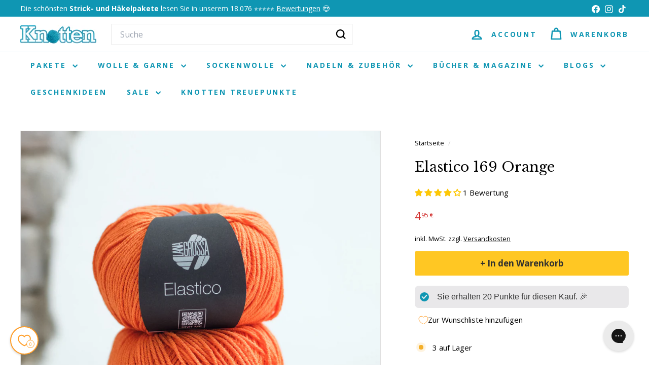

--- FILE ---
content_type: text/html; charset=utf-8
request_url: https://www.knottenwolle.de/apps/sbapi?client_id=4497703025&collection=find_similar&fallback_collection=top_viewed&sku=elastico-169-oranje&block_settings=%7B%22collection_type%22%3A%22find_similar%22%2C%22fallback_collection%22%3A%22top_viewed%22%2C%22title%22%3A%22Das%20k%C3%B6nnte%20dir%20auch%20gefallen%22%2C%22heading_size%22%3A%22h2%22%2C%22products_to_show%22%3A5%2C%22columns_desktop%22%3A5%2C%22full_width%22%3Atrue%2C%22enable_desktop_slider%22%3Afalse%2C%22color_scheme%22%3A%22background-1%22%2C%22image_ratio%22%3A%22adapt%22%2C%22show_secondary_image%22%3Atrue%2C%22show_vendor%22%3Afalse%2C%22show_rating%22%3Afalse%2C%22enable_quick_add%22%3Afalse%2C%22columns_mobile%22%3A%222%22%2C%22swipe_on_mobile%22%3Afalse%2C%22padding_top%22%3A36%2C%22padding_bottom%22%3A36%7D&api_version=v2&section=template--23990435971410__176263391673d0bb23&theme_id=174862565714
body_size: 957
content:
 <div id="shopbox-data-container-template--23990435971410__176263391673d0bb23" data-shopbox-products="{&quot;products&quot;:{&quot;elastico-024-zwart&quot;:&quot;https://www.knottenwolle.de/products/elastico-024-zwart?collection=find_similar&position=1&sbclid=productCard&returnedcollection=find_similar&source=elastico169oranje&quot;,&quot;elastico-036-ecru&quot;:&quot;https://www.knottenwolle.de/products/elastico-036-ecru?collection=find_similar&position=2&sbclid=productCard&returnedcollection=find_similar&source=elastico169oranje&quot;,&quot;elastico-127-anjer&quot;:&quot;https://www.knottenwolle.de/products/elastico-127-anjer?collection=find_similar&position=3&sbclid=productCard&returnedcollection=find_similar&source=elastico169oranje&quot;,&quot;elastico-156-oleandergroen&quot;:&quot;https://www.knottenwolle.de/products/elastico-156-oleandergroen?collection=find_similar&position=4&sbclid=productCard&returnedcollection=find_similar&source=elastico169oranje&quot;,&quot;elastico-157-enzianblauw&quot;:&quot;https://www.knottenwolle.de/products/elastico-157-enzianblauw?collection=find_similar&position=5&sbclid=productCard&returnedcollection=find_similar&source=elastico169oranje&quot;,&quot;elastico-164-lila&quot;:&quot;https://www.knottenwolle.de/products/elastico-164-lila?collection=find_similar&position=6&sbclid=productCard&returnedcollection=find_similar&source=elastico169oranje&quot;,&quot;elastico-172-ijsblauw&quot;:&quot;https://www.knottenwolle.de/products/elastico-172-ijsblauw?collection=find_similar&position=7&sbclid=productCard&returnedcollection=find_similar&source=elastico169oranje&quot;,&quot;elastico-174-flessengroen&quot;:&quot;https://www.knottenwolle.de/products/elastico-174-flessengroen?collection=find_similar&position=8&sbclid=productCard&returnedcollection=find_similar&source=elastico169oranje&quot;,&quot;elastico-185-lichtblauw&quot;:&quot;https://www.knottenwolle.de/products/elastico-185-lichtblauw?collection=find_similar&position=9&sbclid=productCard&returnedcollection=find_similar&source=elastico169oranje&quot;,&quot;elastico-191-orchidee&quot;:&quot;https://www.knottenwolle.de/products/elastico-191-orchidee?collection=find_similar&position=10&sbclid=productCard&returnedcollection=find_similar&source=elastico169oranje&quot;},&quot;collection&quot;:&quot;find_similar&quot;}"></div>

            
            
            
            
            
<style data-shopify>
  
    
  

</style>
<is-land on:visible>
  <div
    id="CollectionSection-template--23990435971410__176263391673d0bb23"
    data-section-id="template--23990435971410__176263391673d0bb23"
    data-section-type="collection-template"
  ><div class="page-width text-left">
        <div class="section-header">
          
            <h2 class="section-header__title h2">
              Das könnte dir auch gefallen
            </h2>
          
        </div>
      </div>

    
      <div class="page-width">
        <div
          class="new-grid product-grid"
          

  data-view="xsmall"


        >

<div
  class="
    grid-item grid-product  grid-product-image-breathing-room--false
    
    
  "
>
  <div
    class="product-grid-item"
    data-product-handle="elastico-024-zwart"
    data-product-id="2409260384369"
    data-product-grid-item
  >
    <div class="grid-item__content"><a href="/products/elastico-024-zwart" class="grid-item__link">
        <div class="grid-product__image-wrap">
          <div class="grid-product__tags"></div><div
              
                style="height: 0; padding-bottom: 133.33333333333334%;"
              
            >


<is-land on:visible data-image-type=""><img src="//www.knottenwolle.de/cdn/shop/files/LanaGrossa_Elastico_024.jpg?v=1711642467&amp;width=1080" alt="" srcset="//www.knottenwolle.de/cdn/shop/files/LanaGrossa_Elastico_024.jpg?v=1711642467&amp;width=360 360w, //www.knottenwolle.de/cdn/shop/files/LanaGrossa_Elastico_024.jpg?v=1711642467&amp;width=540 540w, //www.knottenwolle.de/cdn/shop/files/LanaGrossa_Elastico_024.jpg?v=1711642467&amp;width=720 720w, //www.knottenwolle.de/cdn/shop/files/LanaGrossa_Elastico_024.jpg?v=1711642467&amp;width=900 900w, //www.knottenwolle.de/cdn/shop/files/LanaGrossa_Elastico_024.jpg?v=1711642467&amp;width=1080 1080w" width="1080" height="1440.0" loading="lazy" class="grid-product__image image-element" sizes="30vw" data-animate="fadein">
  

  
  
</is-land>
</div></div>

        <div class="grid-item__meta">
          <div class="grid-item__meta-main"><div class="grid-product__title">Elastico 024 Schwarz</div></div>
          <div class="grid-item__meta-secondary">
            <div class="grid-product__price"><span class="grid-product__price--current">
<span aria-hidden="true">4<sup>95 €</sup></span>
<span class="visually-hidden">4,95 €</span>
</span>
              <div class='jdgm-widget jdgm-preview-badge' data-id='2409260384369'><div style='display:none' class='jdgm-prev-badge' data-average-rating='5.00' data-number-of-reviews='1' data-number-of-questions='0'> <span class='jdgm-prev-badge__stars' data-score='5.00' tabindex='0' aria-label='5.00 stars' role='button'> <span class='jdgm-star jdgm--on'></span><span class='jdgm-star jdgm--on'></span><span class='jdgm-star jdgm--on'></span><span class='jdgm-star jdgm--on'></span><span class='jdgm-star jdgm--on'></span> </span> <span class='jdgm-prev-badge__text'> 1 review </span> </div></div>
              
            </div>
          </div></div>
      </a></div>
  </div>
</div>


<div
  class="
    grid-item grid-product  grid-product-image-breathing-room--false
    
    
  "
>
  <div
    class="product-grid-item"
    data-product-handle="elastico-036-ecru"
    data-product-id="2409262579825"
    data-product-grid-item
  >
    <div class="grid-item__content"><a href="/products/elastico-036-ecru" class="grid-item__link">
        <div class="grid-product__image-wrap">
          <div class="grid-product__tags"></div><div
              
                style="height: 0; padding-bottom: 133.33333333333334%;"
              
            >


<is-land on:visible data-image-type=""><img src="//www.knottenwolle.de/cdn/shop/files/LanaGrossa_Elastico_036.jpg?v=1711642471&amp;width=1080" alt="" srcset="//www.knottenwolle.de/cdn/shop/files/LanaGrossa_Elastico_036.jpg?v=1711642471&amp;width=360 360w, //www.knottenwolle.de/cdn/shop/files/LanaGrossa_Elastico_036.jpg?v=1711642471&amp;width=540 540w, //www.knottenwolle.de/cdn/shop/files/LanaGrossa_Elastico_036.jpg?v=1711642471&amp;width=720 720w, //www.knottenwolle.de/cdn/shop/files/LanaGrossa_Elastico_036.jpg?v=1711642471&amp;width=900 900w, //www.knottenwolle.de/cdn/shop/files/LanaGrossa_Elastico_036.jpg?v=1711642471&amp;width=1080 1080w" width="1080" height="1440.0" loading="lazy" class="grid-product__image image-element" sizes="30vw" data-animate="fadein">
  

  
  
</is-land>
</div></div>

        <div class="grid-item__meta">
          <div class="grid-item__meta-main"><div class="grid-product__title">Elastico 036 Ecru</div></div>
          <div class="grid-item__meta-secondary">
            <div class="grid-product__price"><span class="grid-product__price--current">
<span aria-hidden="true">4<sup>95 €</sup></span>
<span class="visually-hidden">4,95 €</span>
</span>
              <div class='jdgm-widget jdgm-preview-badge' data-id='2409262579825'><div style='display:none' class='jdgm-prev-badge' data-average-rating='0.00' data-number-of-reviews='0' data-number-of-questions='0'> <span class='jdgm-prev-badge__stars' data-score='0.00' tabindex='0' aria-label='0.00 stars' role='button'> <span class='jdgm-star jdgm--off'></span><span class='jdgm-star jdgm--off'></span><span class='jdgm-star jdgm--off'></span><span class='jdgm-star jdgm--off'></span><span class='jdgm-star jdgm--off'></span> </span> <span class='jdgm-prev-badge__text'> No reviews </span> </div></div>
              
            </div>
          </div></div>
      </a></div>
  </div>
</div>


<div
  class="
    grid-item grid-product  grid-product-image-breathing-room--false
    
    
  "
>
  <div
    class="product-grid-item"
    data-product-handle="elastico-127-anjer"
    data-product-id="2409261498481"
    data-product-grid-item
  >
    <div class="grid-item__content"><a href="/products/elastico-127-anjer" class="grid-item__link">
        <div class="grid-product__image-wrap">
          <div class="grid-product__tags"></div><div
              
                style="height: 0; padding-bottom: 133.33333333333334%;"
              
            >


<is-land on:visible data-image-type=""><img src="//www.knottenwolle.de/cdn/shop/files/LanaGrossa_Elastico_127.jpg?v=1711642641&amp;width=1080" alt="" srcset="//www.knottenwolle.de/cdn/shop/files/LanaGrossa_Elastico_127.jpg?v=1711642641&amp;width=360 360w, //www.knottenwolle.de/cdn/shop/files/LanaGrossa_Elastico_127.jpg?v=1711642641&amp;width=540 540w, //www.knottenwolle.de/cdn/shop/files/LanaGrossa_Elastico_127.jpg?v=1711642641&amp;width=720 720w, //www.knottenwolle.de/cdn/shop/files/LanaGrossa_Elastico_127.jpg?v=1711642641&amp;width=900 900w, //www.knottenwolle.de/cdn/shop/files/LanaGrossa_Elastico_127.jpg?v=1711642641&amp;width=1080 1080w" width="1080" height="1440.0" loading="lazy" class="grid-product__image image-element" sizes="30vw" data-animate="fadein">
  

  
  
</is-land>
</div></div>

        <div class="grid-item__meta">
          <div class="grid-item__meta-main"><div class="grid-product__title">Elastico 127 Nelke</div></div>
          <div class="grid-item__meta-secondary">
            <div class="grid-product__price"><span class="grid-product__price--current">
<span aria-hidden="true">4<sup>95 €</sup></span>
<span class="visually-hidden">4,95 €</span>
</span>
              <div class='jdgm-widget jdgm-preview-badge' data-id='2409261498481'><div style='display:none' class='jdgm-prev-badge' data-average-rating='0.00' data-number-of-reviews='0' data-number-of-questions='0'> <span class='jdgm-prev-badge__stars' data-score='0.00' tabindex='0' aria-label='0.00 stars' role='button'> <span class='jdgm-star jdgm--off'></span><span class='jdgm-star jdgm--off'></span><span class='jdgm-star jdgm--off'></span><span class='jdgm-star jdgm--off'></span><span class='jdgm-star jdgm--off'></span> </span> <span class='jdgm-prev-badge__text'> No reviews </span> </div></div>
              
            </div>
          </div></div>
      </a></div>
  </div>
</div>


<div
  class="
    grid-item grid-product  grid-product-image-breathing-room--false
    
    
  "
>
  <div
    class="product-grid-item"
    data-product-handle="elastico-156-oleandergroen"
    data-product-id="4394604855409"
    data-product-grid-item
  >
    <div class="grid-item__content"><a href="/products/elastico-156-oleandergroen" class="grid-item__link">
        <div class="grid-product__image-wrap">
          <div class="grid-product__tags"></div><div
              
                style="height: 0; padding-bottom: 133.33333333333334%;"
              
            >


<is-land on:visible data-image-type=""><img src="//www.knottenwolle.de/cdn/shop/files/LanaGrossa_Elastico_156.jpg?v=1711642858&amp;width=1080" alt="" srcset="//www.knottenwolle.de/cdn/shop/files/LanaGrossa_Elastico_156.jpg?v=1711642858&amp;width=360 360w, //www.knottenwolle.de/cdn/shop/files/LanaGrossa_Elastico_156.jpg?v=1711642858&amp;width=540 540w, //www.knottenwolle.de/cdn/shop/files/LanaGrossa_Elastico_156.jpg?v=1711642858&amp;width=720 720w, //www.knottenwolle.de/cdn/shop/files/LanaGrossa_Elastico_156.jpg?v=1711642858&amp;width=900 900w, //www.knottenwolle.de/cdn/shop/files/LanaGrossa_Elastico_156.jpg?v=1711642858&amp;width=1080 1080w" width="1080" height="1440.0" loading="lazy" class="grid-product__image image-element" sizes="30vw" data-animate="fadein">
  

  
  
</is-land>
</div></div>

        <div class="grid-item__meta">
          <div class="grid-item__meta-main"><div class="grid-product__title">Elastico 156 Oleandergrün</div></div>
          <div class="grid-item__meta-secondary">
            <div class="grid-product__price"><span class="grid-product__price--current">
<span aria-hidden="true">4<sup>95 €</sup></span>
<span class="visually-hidden">4,95 €</span>
</span>
              <div class='jdgm-widget jdgm-preview-badge' data-id='4394604855409'><div style='display:none' class='jdgm-prev-badge' data-average-rating='0.00' data-number-of-reviews='0' data-number-of-questions='0'> <span class='jdgm-prev-badge__stars' data-score='0.00' tabindex='0' aria-label='0.00 stars' role='button'> <span class='jdgm-star jdgm--off'></span><span class='jdgm-star jdgm--off'></span><span class='jdgm-star jdgm--off'></span><span class='jdgm-star jdgm--off'></span><span class='jdgm-star jdgm--off'></span> </span> <span class='jdgm-prev-badge__text'> No reviews </span> </div></div>
              
            </div>
          </div></div>
      </a></div>
  </div>
</div>


<div
  class="
    grid-item grid-product  grid-product-image-breathing-room--false
    
    
  "
>
  <div
    class="product-grid-item"
    data-product-handle="elastico-157-enzianblauw"
    data-product-id="4379652653169"
    data-product-grid-item
  >
    <div class="grid-item__content"><a href="/products/elastico-157-enzianblauw" class="grid-item__link">
        <div class="grid-product__image-wrap">
          <div class="grid-product__tags"></div><div
              
                style="height: 0; padding-bottom: 133.33333333333334%;"
              
            >


<is-land on:visible data-image-type=""><img src="//www.knottenwolle.de/cdn/shop/files/LanaGrossa_Elastico_157.jpg?v=1711642878&amp;width=1080" alt="" srcset="//www.knottenwolle.de/cdn/shop/files/LanaGrossa_Elastico_157.jpg?v=1711642878&amp;width=360 360w, //www.knottenwolle.de/cdn/shop/files/LanaGrossa_Elastico_157.jpg?v=1711642878&amp;width=540 540w, //www.knottenwolle.de/cdn/shop/files/LanaGrossa_Elastico_157.jpg?v=1711642878&amp;width=720 720w, //www.knottenwolle.de/cdn/shop/files/LanaGrossa_Elastico_157.jpg?v=1711642878&amp;width=900 900w, //www.knottenwolle.de/cdn/shop/files/LanaGrossa_Elastico_157.jpg?v=1711642878&amp;width=1080 1080w" width="1080" height="1440.0" loading="lazy" class="grid-product__image image-element" sizes="30vw" data-animate="fadein">
  

  
  
</is-land>
</div></div>

        <div class="grid-item__meta">
          <div class="grid-item__meta-main"><div class="grid-product__title">Elastico 157 Enzianblau</div></div>
          <div class="grid-item__meta-secondary">
            <div class="grid-product__price"><span class="grid-product__price--current">
<span aria-hidden="true">4<sup>95 €</sup></span>
<span class="visually-hidden">4,95 €</span>
</span>
              <div class='jdgm-widget jdgm-preview-badge' data-id='4379652653169'><div style='display:none' class='jdgm-prev-badge' data-average-rating='0.00' data-number-of-reviews='0' data-number-of-questions='0'> <span class='jdgm-prev-badge__stars' data-score='0.00' tabindex='0' aria-label='0.00 stars' role='button'> <span class='jdgm-star jdgm--off'></span><span class='jdgm-star jdgm--off'></span><span class='jdgm-star jdgm--off'></span><span class='jdgm-star jdgm--off'></span><span class='jdgm-star jdgm--off'></span> </span> <span class='jdgm-prev-badge__text'> No reviews </span> </div></div>
              
            </div>
          </div></div>
      </a></div>
  </div>
</div>


<div
  class="
    grid-item grid-product medium-up--hide grid-product-image-breathing-room--false
    
    
  "
>
  <div
    class="product-grid-item"
    data-product-handle="elastico-164-lila"
    data-product-id="4638281597041"
    data-product-grid-item
  >
    <div class="grid-item__content"><a href="/products/elastico-164-lila" class="grid-item__link">
        <div class="grid-product__image-wrap">
          <div class="grid-product__tags"></div><div
              
                style="height: 0; padding-bottom: 133.33333333333334%;"
              
            >


<is-land on:visible data-image-type=""><img src="//www.knottenwolle.de/cdn/shop/files/LanaGrossa_Elastico_164.jpg?v=1711642833&amp;width=1080" alt="" srcset="//www.knottenwolle.de/cdn/shop/files/LanaGrossa_Elastico_164.jpg?v=1711642833&amp;width=360 360w, //www.knottenwolle.de/cdn/shop/files/LanaGrossa_Elastico_164.jpg?v=1711642833&amp;width=540 540w, //www.knottenwolle.de/cdn/shop/files/LanaGrossa_Elastico_164.jpg?v=1711642833&amp;width=720 720w, //www.knottenwolle.de/cdn/shop/files/LanaGrossa_Elastico_164.jpg?v=1711642833&amp;width=900 900w, //www.knottenwolle.de/cdn/shop/files/LanaGrossa_Elastico_164.jpg?v=1711642833&amp;width=1080 1080w" width="1080" height="1440.0" loading="lazy" class="grid-product__image image-element" sizes="30vw" data-animate="fadein">
  

  
  
</is-land>
</div></div>

        <div class="grid-item__meta">
          <div class="grid-item__meta-main"><div class="grid-product__title">Elastico 164 Flieder</div></div>
          <div class="grid-item__meta-secondary">
            <div class="grid-product__price"><span class="grid-product__price--current">
<span aria-hidden="true">4<sup>95 €</sup></span>
<span class="visually-hidden">4,95 €</span>
</span>
              <div class='jdgm-widget jdgm-preview-badge' data-id='4638281597041'><div style='display:none' class='jdgm-prev-badge' data-average-rating='0.00' data-number-of-reviews='0' data-number-of-questions='0'> <span class='jdgm-prev-badge__stars' data-score='0.00' tabindex='0' aria-label='0.00 stars' role='button'> <span class='jdgm-star jdgm--off'></span><span class='jdgm-star jdgm--off'></span><span class='jdgm-star jdgm--off'></span><span class='jdgm-star jdgm--off'></span><span class='jdgm-star jdgm--off'></span> </span> <span class='jdgm-prev-badge__text'> No reviews </span> </div></div>
              
            </div>
          </div></div>
      </a></div>
  </div>
</div>
</div>
      </div>
    
  </div>
</is-land>

--- FILE ---
content_type: text/html; charset=utf-8
request_url: https://www.knottenwolle.de/apps/sbapi?client_id=4497703025&collection=recommendations&fallback_collection=top_viewed&sku=elastico-169-oranje&block_settings=%7B%22collection_type%22%3A%22recommendations%22%2C%22fallback_collection%22%3A%22top_viewed%22%2C%22title%22%3A%22Tipps%20f%C3%BCr%20dich%22%2C%22heading_size%22%3A%22h2%22%2C%22products_to_show%22%3A5%2C%22columns_desktop%22%3A5%2C%22full_width%22%3Atrue%2C%22enable_desktop_slider%22%3Afalse%2C%22color_scheme%22%3A%22background-1%22%2C%22image_ratio%22%3A%22adapt%22%2C%22show_secondary_image%22%3Atrue%2C%22show_vendor%22%3Afalse%2C%22show_rating%22%3Afalse%2C%22enable_quick_add%22%3Afalse%2C%22columns_mobile%22%3A%222%22%2C%22swipe_on_mobile%22%3Afalse%2C%22padding_top%22%3A36%2C%22padding_bottom%22%3A36%7D&api_version=v2&section=template--23990435971410__1762633933a2df9d8f&theme_id=174862565714
body_size: 2246
content:
 <div id="shopbox-data-container-template--23990435971410__1762633933a2df9d8f" data-shopbox-products="{&quot;products&quot;:{&quot;feiertags-geschenkpaket&quot;:&quot;https://www.knottenwolle.de/products/feiertags-geschenkpaket?collection=recommendations&position=1&sbclid=productCard&returnedcollection=top_viewed&quot;,&quot;strickpaket-emi-scarf-sinchens-knitwear&quot;:&quot;https://www.knottenwolle.de/products/strickpaket-emi-scarf-sinchens-knitwear?collection=recommendations&position=2&sbclid=productCard&returnedcollection=top_viewed&quot;,&quot;winter-probierpaket-sinchens-knitwear&quot;:&quot;https://www.knottenwolle.de/products/winter-probierpaket-sinchens-knitwear?collection=recommendations&position=3&sbclid=productCard&returnedcollection=top_viewed&quot;,&quot;strickpaket-weihnachten-loop-tanja-steinbach&quot;:&quot;https://www.knottenwolle.de/products/strickpaket-weihnachten-loop-tanja-steinbach?collection=recommendations&position=4&sbclid=productCard&returnedcollection=top_viewed&quot;,&quot;kal-2025-alpaca-air-deken&quot;:&quot;https://www.knottenwolle.de/products/kal-2025-alpaca-air-deken?collection=recommendations&position=5&sbclid=productCard&returnedcollection=top_viewed&quot;,&quot;strickpaket-mea-weste-tanja-steinbach&quot;:&quot;https://www.knottenwolle.de/products/strickpaket-mea-weste-tanja-steinbach?collection=recommendations&position=6&sbclid=productCard&returnedcollection=top_viewed&quot;,&quot;strickpaket-bomba-seelenwarmer&quot;:&quot;https://www.knottenwolle.de/products/strickpaket-bomba-seelenwarmer?collection=recommendations&position=7&sbclid=productCard&returnedcollection=top_viewed&quot;,&quot;de-strickpaket-full-color-schal&quot;:&quot;https://www.knottenwolle.de/products/de-strickpaket-full-color-schal?collection=recommendations&position=8&sbclid=productCard&returnedcollection=top_viewed&quot;},&quot;collection&quot;:&quot;top_viewed&quot;}"></div>

            
            
            
            
            
<style data-shopify>
  
    
  

</style>
<is-land on:visible>
  <div
    id="CollectionSection-template--23990435971410__1762633933a2df9d8f"
    data-section-id="template--23990435971410__1762633933a2df9d8f"
    data-section-type="collection-template"
  ><div class="page-width text-left">
        <div class="section-header">
          
            <h2 class="section-header__title h2">
              Tipps für dich
            </h2>
          
        </div>
      </div>

    
      <div class="page-width">
        <div
          class="new-grid product-grid"
          

  data-view="xsmall"


        >

<div
  class="
    grid-item grid-product  grid-product-image-breathing-room--false
    
    
  "
>
  <div
    class="product-grid-item"
    data-product-handle="feiertags-geschenkpaket"
    data-product-id="14991244067192"
    data-product-grid-item
  >
    <div class="grid-item__content"><a href="/products/feiertags-geschenkpaket" class="grid-item__link">
        <div class="grid-product__image-wrap">
          <div class="grid-product__tags"><div class="grid-product__tag grid-product__tag--sale">
                


Reduziert


              </div></div><div
              
                style="height: 0; padding-bottom: 133.33333333333334%;"
              
            >


<is-land on:visible data-image-type=""><img src="//www.knottenwolle.de/cdn/shop/files/1_2deb096e-5f47-42e9-ada4-4ff617cd19ed.jpg?v=1768226680&amp;width=1080" alt="" srcset="//www.knottenwolle.de/cdn/shop/files/1_2deb096e-5f47-42e9-ada4-4ff617cd19ed.jpg?v=1768226680&amp;width=360 360w, //www.knottenwolle.de/cdn/shop/files/1_2deb096e-5f47-42e9-ada4-4ff617cd19ed.jpg?v=1768226680&amp;width=540 540w, //www.knottenwolle.de/cdn/shop/files/1_2deb096e-5f47-42e9-ada4-4ff617cd19ed.jpg?v=1768226680&amp;width=720 720w, //www.knottenwolle.de/cdn/shop/files/1_2deb096e-5f47-42e9-ada4-4ff617cd19ed.jpg?v=1768226680&amp;width=900 900w, //www.knottenwolle.de/cdn/shop/files/1_2deb096e-5f47-42e9-ada4-4ff617cd19ed.jpg?v=1768226680&amp;width=1080 1080w" width="1080" height="1440.0" loading="lazy" class="grid-product__image image-element" sizes="30vw" data-animate="fadein">
  

  
  
</is-land>
</div><div class="grid-product__secondary-image small--hide">


<is-land on:visible data-image-type=""><img src="//www.knottenwolle.de/cdn/shop/files/2_818247a3-2be3-4e03-9497-9654963fe77d.jpg?v=1768226685&amp;width=1000" alt="" srcset="//www.knottenwolle.de/cdn/shop/files/2_818247a3-2be3-4e03-9497-9654963fe77d.jpg?v=1768226685&amp;width=360 360w, //www.knottenwolle.de/cdn/shop/files/2_818247a3-2be3-4e03-9497-9654963fe77d.jpg?v=1768226685&amp;width=540 540w, //www.knottenwolle.de/cdn/shop/files/2_818247a3-2be3-4e03-9497-9654963fe77d.jpg?v=1768226685&amp;width=720 720w, //www.knottenwolle.de/cdn/shop/files/2_818247a3-2be3-4e03-9497-9654963fe77d.jpg?v=1768226685&amp;width=1000 1000w" width="1000" height="1333.3333333333333" loading="lazy" class="image-style--square
 image-element" sizes="30vw" data-animate="fadein">
  

  
  
</is-land>
</div></div>

        <div class="grid-item__meta">
          <div class="grid-item__meta-main"><div class="grid-product__title">Valentins-Paket - Garn für 3 Projekte</div></div>
          <div class="grid-item__meta-secondary">
            <div class="grid-product__price"><span class="visually-hidden">
                    


Sonderpreis

</span><span class="grid-product__price--current">
<span aria-hidden="true">128<sup>95 €</sup></span>
<span class="visually-hidden">128,95 €</span>
</span><span class="visually-hidden">
                  


Normaler Preis

</span>
                <span class="grid-product__price--original">
<span aria-hidden="true">149<sup>95 €</sup></span>
<span class="visually-hidden">149,95 €</span>
</span><span class="grid-product__price--savings">
                    



Sparen 14%


                  </span>
              <div class='jdgm-widget jdgm-preview-badge' data-id='14991244067192'><div style='display:none' class='jdgm-prev-badge' data-average-rating='0.00' data-number-of-reviews='0' data-number-of-questions='0'> <span class='jdgm-prev-badge__stars' data-score='0.00' tabindex='0' aria-label='0.00 stars' role='button'> <span class='jdgm-star jdgm--off'></span><span class='jdgm-star jdgm--off'></span><span class='jdgm-star jdgm--off'></span><span class='jdgm-star jdgm--off'></span><span class='jdgm-star jdgm--off'></span> </span> <span class='jdgm-prev-badge__text'> No reviews </span> </div></div>
              
            </div>
          </div></div>
      </a></div>
  </div>
</div>


<div
  class="
    grid-item grid-product  grid-product-image-breathing-room--false
    
    
  "
>
  <div
    class="product-grid-item"
    data-product-handle="strickpaket-emi-scarf-sinchens-knitwear"
    data-product-id="14985838395768"
    data-product-grid-item
  >
    <div class="grid-item__content"><a href="/products/strickpaket-emi-scarf-sinchens-knitwear" class="grid-item__link">
        <div class="grid-product__image-wrap">
          <div class="grid-product__tags"></div><div
              
                style="height: 0; padding-bottom: 133.33333333333334%;"
              
            >


<is-land on:visible data-image-type=""><img src="//www.knottenwolle.de/cdn/shop/files/1_2aef8d6f-eeaa-4612-8b4a-0b0f9001ec96.jpg?v=1763377842&amp;width=1080" alt="" srcset="//www.knottenwolle.de/cdn/shop/files/1_2aef8d6f-eeaa-4612-8b4a-0b0f9001ec96.jpg?v=1763377842&amp;width=360 360w, //www.knottenwolle.de/cdn/shop/files/1_2aef8d6f-eeaa-4612-8b4a-0b0f9001ec96.jpg?v=1763377842&amp;width=540 540w, //www.knottenwolle.de/cdn/shop/files/1_2aef8d6f-eeaa-4612-8b4a-0b0f9001ec96.jpg?v=1763377842&amp;width=720 720w, //www.knottenwolle.de/cdn/shop/files/1_2aef8d6f-eeaa-4612-8b4a-0b0f9001ec96.jpg?v=1763377842&amp;width=900 900w, //www.knottenwolle.de/cdn/shop/files/1_2aef8d6f-eeaa-4612-8b4a-0b0f9001ec96.jpg?v=1763377842&amp;width=1080 1080w" width="1080" height="1440.0" loading="lazy" class="grid-product__image image-element" sizes="30vw" data-animate="fadein">
  

  
  
</is-land>
</div><div class="grid-product__secondary-image small--hide">


<is-land on:visible data-image-type=""><img src="//www.knottenwolle.de/cdn/shop/files/2_4c38375f-992f-4e62-b363-729897ed1441.jpg?v=1763377846&amp;width=1000" alt="" srcset="//www.knottenwolle.de/cdn/shop/files/2_4c38375f-992f-4e62-b363-729897ed1441.jpg?v=1763377846&amp;width=360 360w, //www.knottenwolle.de/cdn/shop/files/2_4c38375f-992f-4e62-b363-729897ed1441.jpg?v=1763377846&amp;width=540 540w, //www.knottenwolle.de/cdn/shop/files/2_4c38375f-992f-4e62-b363-729897ed1441.jpg?v=1763377846&amp;width=720 720w, //www.knottenwolle.de/cdn/shop/files/2_4c38375f-992f-4e62-b363-729897ed1441.jpg?v=1763377846&amp;width=1000 1000w" width="1000" height="1333.3333333333333" loading="lazy" class="image-style--square
 image-element" sizes="30vw" data-animate="fadein">
  

  
  
</is-land>
</div></div>

        <div class="grid-item__meta">
          <div class="grid-item__meta-main"><div class="grid-product__title">Strickpaket Emi Scarf - Sinchens Knitwear</div></div>
          <div class="grid-item__meta-secondary">
            <div class="grid-product__price"><span class="grid-product__price--current">
<span aria-hidden="true">87<sup>60 €</sup></span>
<span class="visually-hidden">87,60 €</span>
</span>
              <div class='jdgm-widget jdgm-preview-badge' data-id='14985838395768'><div style='display:none' class='jdgm-prev-badge' data-average-rating='4.20' data-number-of-reviews='5' data-number-of-questions='0'> <span class='jdgm-prev-badge__stars' data-score='4.20' tabindex='0' aria-label='4.20 stars' role='button'> <span class='jdgm-star jdgm--on'></span><span class='jdgm-star jdgm--on'></span><span class='jdgm-star jdgm--on'></span><span class='jdgm-star jdgm--on'></span><span class='jdgm-star jdgm--off'></span> </span> <span class='jdgm-prev-badge__text'> 5 reviews </span> </div></div>
              
            </div>
          </div></div>
      </a></div>
  </div>
</div>


<div
  class="
    grid-item grid-product  grid-product-image-breathing-room--false
    
    
  "
>
  <div
    class="product-grid-item"
    data-product-handle="winter-probierpaket-sinchens-knitwear"
    data-product-id="14991240462712"
    data-product-grid-item
  >
    <div class="grid-item__content"><a href="/products/winter-probierpaket-sinchens-knitwear" class="grid-item__link">
        <div class="grid-product__image-wrap">
          <div class="grid-product__tags"><div class="grid-product__tag grid-product__tag--sale">
                


Reduziert


              </div></div><div
              
                style="height: 0; padding-bottom: 133.33333333333334%;"
              
            >


<is-land on:visible data-image-type=""><img src="//www.knottenwolle.de/cdn/shop/files/1_237cabe3-0cfc-4c93-9a90-6fe68587b519.jpg?v=1765183566&amp;width=1080" alt="" srcset="//www.knottenwolle.de/cdn/shop/files/1_237cabe3-0cfc-4c93-9a90-6fe68587b519.jpg?v=1765183566&amp;width=360 360w, //www.knottenwolle.de/cdn/shop/files/1_237cabe3-0cfc-4c93-9a90-6fe68587b519.jpg?v=1765183566&amp;width=540 540w, //www.knottenwolle.de/cdn/shop/files/1_237cabe3-0cfc-4c93-9a90-6fe68587b519.jpg?v=1765183566&amp;width=720 720w, //www.knottenwolle.de/cdn/shop/files/1_237cabe3-0cfc-4c93-9a90-6fe68587b519.jpg?v=1765183566&amp;width=900 900w, //www.knottenwolle.de/cdn/shop/files/1_237cabe3-0cfc-4c93-9a90-6fe68587b519.jpg?v=1765183566&amp;width=1080 1080w" width="1080" height="1440.0" loading="lazy" class="grid-product__image image-element" sizes="30vw" data-animate="fadein">
  

  
  
</is-land>
</div><div class="grid-product__secondary-image small--hide">


<is-land on:visible data-image-type=""><img src="//www.knottenwolle.de/cdn/shop/files/2_0780b5f2-bd02-44bc-a416-d65ca1c7c7dd.jpg?v=1765358129&amp;width=1000" alt="" srcset="//www.knottenwolle.de/cdn/shop/files/2_0780b5f2-bd02-44bc-a416-d65ca1c7c7dd.jpg?v=1765358129&amp;width=360 360w, //www.knottenwolle.de/cdn/shop/files/2_0780b5f2-bd02-44bc-a416-d65ca1c7c7dd.jpg?v=1765358129&amp;width=540 540w, //www.knottenwolle.de/cdn/shop/files/2_0780b5f2-bd02-44bc-a416-d65ca1c7c7dd.jpg?v=1765358129&amp;width=720 720w, //www.knottenwolle.de/cdn/shop/files/2_0780b5f2-bd02-44bc-a416-d65ca1c7c7dd.jpg?v=1765358129&amp;width=1000 1000w" width="1000" height="1333.3333333333333" loading="lazy" class="image-style--square
 image-element" sizes="30vw" data-animate="fadein">
  

  
  
</is-land>
</div></div>

        <div class="grid-item__meta">
          <div class="grid-item__meta-main"><div class="grid-product__title">Winter-Probierpaket Sinchens Knitwear - GRATIS Magazin!</div></div>
          <div class="grid-item__meta-secondary">
            <div class="grid-product__price"><span class="grid-product__price--current">

<span aria-hidden="true" class="grid-product__price--from">
  



<span>Ab</span> 156<sup>95 €</sup>


</span>
<span class="visually-hidden">



<span>Ab</span> 156,95 €

</span>
</span><span class="visually-hidden">
                  


Normaler Preis

</span>
                <span class="grid-product__price--original">
<span aria-hidden="true">168<sup>95 €</sup></span>
<span class="visually-hidden">168,95 €</span>
</span><span class="grid-product__price--savings">
                    



Sparen 7%


                  </span>
              <div class='jdgm-widget jdgm-preview-badge' data-id='14991240462712'><div style='display:none' class='jdgm-prev-badge' data-average-rating='5.00' data-number-of-reviews='1' data-number-of-questions='0'> <span class='jdgm-prev-badge__stars' data-score='5.00' tabindex='0' aria-label='5.00 stars' role='button'> <span class='jdgm-star jdgm--on'></span><span class='jdgm-star jdgm--on'></span><span class='jdgm-star jdgm--on'></span><span class='jdgm-star jdgm--on'></span><span class='jdgm-star jdgm--on'></span> </span> <span class='jdgm-prev-badge__text'> 1 review </span> </div></div>
              
            </div>
          </div></div>
      </a></div>
  </div>
</div>


<div
  class="
    grid-item grid-product  grid-product-image-breathing-room--false
    
    
  "
>
  <div
    class="product-grid-item"
    data-product-handle="strickpaket-weihnachten-loop-tanja-steinbach"
    data-product-id="14992036757880"
    data-product-grid-item
  >
    <div class="grid-item__content"><a href="/products/strickpaket-weihnachten-loop-tanja-steinbach" class="grid-item__link">
        <div class="grid-product__image-wrap">
          <div class="grid-product__tags"></div><div
              
                style="height: 0; padding-bottom: 133.33333333333334%;"
              
            >


<is-land on:visible data-image-type=""><img src="//www.knottenwolle.de/cdn/shop/files/1_784073c8-7999-4d50-be37-b02421029549.jpg?v=1765456840&amp;width=1080" alt="" srcset="//www.knottenwolle.de/cdn/shop/files/1_784073c8-7999-4d50-be37-b02421029549.jpg?v=1765456840&amp;width=360 360w, //www.knottenwolle.de/cdn/shop/files/1_784073c8-7999-4d50-be37-b02421029549.jpg?v=1765456840&amp;width=540 540w, //www.knottenwolle.de/cdn/shop/files/1_784073c8-7999-4d50-be37-b02421029549.jpg?v=1765456840&amp;width=720 720w, //www.knottenwolle.de/cdn/shop/files/1_784073c8-7999-4d50-be37-b02421029549.jpg?v=1765456840&amp;width=900 900w, //www.knottenwolle.de/cdn/shop/files/1_784073c8-7999-4d50-be37-b02421029549.jpg?v=1765456840&amp;width=1080 1080w" width="1080" height="1440.0" loading="lazy" class="grid-product__image image-element" sizes="30vw" data-animate="fadein">
  

  
  
</is-land>
</div><div class="grid-product__secondary-image small--hide">


<is-land on:visible data-image-type=""><img src="//www.knottenwolle.de/cdn/shop/files/2_8cf86c4a-96a9-4380-9687-7ba785579d8f.jpg?v=1765456843&amp;width=1000" alt="" srcset="//www.knottenwolle.de/cdn/shop/files/2_8cf86c4a-96a9-4380-9687-7ba785579d8f.jpg?v=1765456843&amp;width=360 360w, //www.knottenwolle.de/cdn/shop/files/2_8cf86c4a-96a9-4380-9687-7ba785579d8f.jpg?v=1765456843&amp;width=540 540w, //www.knottenwolle.de/cdn/shop/files/2_8cf86c4a-96a9-4380-9687-7ba785579d8f.jpg?v=1765456843&amp;width=720 720w, //www.knottenwolle.de/cdn/shop/files/2_8cf86c4a-96a9-4380-9687-7ba785579d8f.jpg?v=1765456843&amp;width=1000 1000w" width="1000" height="1333.3333333333333" loading="lazy" class="image-style--square
 image-element" sizes="30vw" data-animate="fadein">
  

  
  
</is-land>
</div></div>

        <div class="grid-item__meta">
          <div class="grid-item__meta-main"><div class="grid-product__title">Strickpaket Weihnachten Loop - Tanja Steinbach</div></div>
          <div class="grid-item__meta-secondary">
            <div class="grid-product__price"><span class="grid-product__price--current">
<span aria-hidden="true">46<sup>70 €</sup></span>
<span class="visually-hidden">46,70 €</span>
</span>
              <div class='jdgm-widget jdgm-preview-badge' data-id='14992036757880'><div style='display:none' class='jdgm-prev-badge' data-average-rating='5.00' data-number-of-reviews='3' data-number-of-questions='0'> <span class='jdgm-prev-badge__stars' data-score='5.00' tabindex='0' aria-label='5.00 stars' role='button'> <span class='jdgm-star jdgm--on'></span><span class='jdgm-star jdgm--on'></span><span class='jdgm-star jdgm--on'></span><span class='jdgm-star jdgm--on'></span><span class='jdgm-star jdgm--on'></span> </span> <span class='jdgm-prev-badge__text'> 3 reviews </span> </div></div>
              
            </div>
          </div></div>
      </a></div>
  </div>
</div>


<div
  class="
    grid-item grid-product  grid-product-image-breathing-room--false
    
    
  "
>
  <div
    class="product-grid-item"
    data-product-handle="kal-2025-alpaca-air-deken"
    data-product-id="14990248051064"
    data-product-grid-item
  >
    <div class="grid-item__content"><a href="/products/kal-2025-alpaca-air-deken" class="grid-item__link">
        <div class="grid-product__image-wrap">
          <div class="grid-product__tags"></div><div
              
                style="height: 0; padding-bottom: 133.33333333333334%;"
              
            >


<is-land on:visible data-image-type=""><img src="//www.knottenwolle.de/cdn/shop/files/Cozy_Cottage_Blanket_MAL_26_-_product_foto_s.jpg?v=1766069133&amp;width=1080" alt="" srcset="//www.knottenwolle.de/cdn/shop/files/Cozy_Cottage_Blanket_MAL_26_-_product_foto_s.jpg?v=1766069133&amp;width=360 360w, //www.knottenwolle.de/cdn/shop/files/Cozy_Cottage_Blanket_MAL_26_-_product_foto_s.jpg?v=1766069133&amp;width=540 540w, //www.knottenwolle.de/cdn/shop/files/Cozy_Cottage_Blanket_MAL_26_-_product_foto_s.jpg?v=1766069133&amp;width=720 720w, //www.knottenwolle.de/cdn/shop/files/Cozy_Cottage_Blanket_MAL_26_-_product_foto_s.jpg?v=1766069133&amp;width=900 900w, //www.knottenwolle.de/cdn/shop/files/Cozy_Cottage_Blanket_MAL_26_-_product_foto_s.jpg?v=1766069133&amp;width=1080 1080w" width="1080" height="1440.0" loading="lazy" class="grid-product__image image-element" sizes="30vw" data-animate="fadein">
  

  
  
</is-land>
</div><div class="grid-product__secondary-image small--hide">


<is-land on:visible data-image-type=""><img src="//www.knottenwolle.de/cdn/shop/files/1_15d43f7b-6c37-44d3-b577-bf97da78f325.jpg?v=1766069133&amp;width=1000" alt="" srcset="//www.knottenwolle.de/cdn/shop/files/1_15d43f7b-6c37-44d3-b577-bf97da78f325.jpg?v=1766069133&amp;width=360 360w, //www.knottenwolle.de/cdn/shop/files/1_15d43f7b-6c37-44d3-b577-bf97da78f325.jpg?v=1766069133&amp;width=540 540w, //www.knottenwolle.de/cdn/shop/files/1_15d43f7b-6c37-44d3-b577-bf97da78f325.jpg?v=1766069133&amp;width=720 720w, //www.knottenwolle.de/cdn/shop/files/1_15d43f7b-6c37-44d3-b577-bf97da78f325.jpg?v=1766069133&amp;width=1000 1000w" width="1000" height="1333.3333333333333" loading="lazy" class="image-style--square
 image-element" sizes="30vw" data-animate="fadein">
  

  
  
</is-land>
</div></div>

        <div class="grid-item__meta">
          <div class="grid-item__meta-main"><div class="grid-product__title">Cozy Cottage Blanket - KAL/CAL 2026</div></div>
          <div class="grid-item__meta-secondary">
            <div class="grid-product__price"><span class="grid-product__price--current">

<span aria-hidden="true" class="grid-product__price--from">
  



<span>Ab</span> 109<sup>95 €</sup>


</span>
<span class="visually-hidden">



<span>Ab</span> 109,95 €

</span>
</span>
              <div class='jdgm-widget jdgm-preview-badge' data-id='14990248051064'><div style='display:none' class='jdgm-prev-badge' data-average-rating='0.00' data-number-of-reviews='0' data-number-of-questions='0'> <span class='jdgm-prev-badge__stars' data-score='0.00' tabindex='0' aria-label='0.00 stars' role='button'> <span class='jdgm-star jdgm--off'></span><span class='jdgm-star jdgm--off'></span><span class='jdgm-star jdgm--off'></span><span class='jdgm-star jdgm--off'></span><span class='jdgm-star jdgm--off'></span> </span> <span class='jdgm-prev-badge__text'> No reviews </span> </div></div>
              
            </div>
          </div></div>
      </a></div>
  </div>
</div>


<div
  class="
    grid-item grid-product medium-up--hide grid-product-image-breathing-room--false
    
    
  "
>
  <div
    class="product-grid-item"
    data-product-handle="strickpaket-mea-weste-tanja-steinbach"
    data-product-id="14967762747768"
    data-product-grid-item
  >
    <div class="grid-item__content"><a href="/products/strickpaket-mea-weste-tanja-steinbach" class="grid-item__link">
        <div class="grid-product__image-wrap">
          <div class="grid-product__tags"></div><div
              
                style="height: 0; padding-bottom: 133.33333333333334%;"
              
            >


<is-land on:visible data-image-type=""><img src="//www.knottenwolle.de/cdn/shop/files/1_f4405875-442f-4959-a220-d4c3bfed0514.jpg?v=1758526459&amp;width=1080" alt="" srcset="//www.knottenwolle.de/cdn/shop/files/1_f4405875-442f-4959-a220-d4c3bfed0514.jpg?v=1758526459&amp;width=360 360w, //www.knottenwolle.de/cdn/shop/files/1_f4405875-442f-4959-a220-d4c3bfed0514.jpg?v=1758526459&amp;width=540 540w, //www.knottenwolle.de/cdn/shop/files/1_f4405875-442f-4959-a220-d4c3bfed0514.jpg?v=1758526459&amp;width=720 720w, //www.knottenwolle.de/cdn/shop/files/1_f4405875-442f-4959-a220-d4c3bfed0514.jpg?v=1758526459&amp;width=900 900w, //www.knottenwolle.de/cdn/shop/files/1_f4405875-442f-4959-a220-d4c3bfed0514.jpg?v=1758526459&amp;width=1080 1080w" width="1080" height="1440.0" loading="lazy" class="grid-product__image image-element" sizes="30vw" data-animate="fadein">
  

  
  
</is-land>
</div><div class="grid-product__secondary-image small--hide">


<is-land on:visible data-image-type=""><img src="//www.knottenwolle.de/cdn/shop/files/3_b2968358-a943-4498-9e6b-0db65428ba11.jpg?v=1760953992&amp;width=1000" alt="" srcset="//www.knottenwolle.de/cdn/shop/files/3_b2968358-a943-4498-9e6b-0db65428ba11.jpg?v=1760953992&amp;width=360 360w, //www.knottenwolle.de/cdn/shop/files/3_b2968358-a943-4498-9e6b-0db65428ba11.jpg?v=1760953992&amp;width=540 540w, //www.knottenwolle.de/cdn/shop/files/3_b2968358-a943-4498-9e6b-0db65428ba11.jpg?v=1760953992&amp;width=720 720w, //www.knottenwolle.de/cdn/shop/files/3_b2968358-a943-4498-9e6b-0db65428ba11.jpg?v=1760953992&amp;width=1000 1000w" width="1000" height="1333.3333333333333" loading="lazy" class="image-style--square
 image-element" sizes="30vw" data-animate="fadein">
  

  
  
</is-land>
</div></div>

        <div class="grid-item__meta">
          <div class="grid-item__meta-main"><div class="grid-product__title">Strickpaket Mae Weste - Tanja Steinbach</div></div>
          <div class="grid-item__meta-secondary">
            <div class="grid-product__price"><span class="grid-product__price--current">

<span aria-hidden="true" class="grid-product__price--from">
  



<span>Ab</span> 57<sup>65 €</sup>


</span>
<span class="visually-hidden">



<span>Ab</span> 57,65 €

</span>
</span>
              <div class='jdgm-widget jdgm-preview-badge' data-id='14967762747768'><div style='display:none' class='jdgm-prev-badge' data-average-rating='5.00' data-number-of-reviews='8' data-number-of-questions='0'> <span class='jdgm-prev-badge__stars' data-score='5.00' tabindex='0' aria-label='5.00 stars' role='button'> <span class='jdgm-star jdgm--on'></span><span class='jdgm-star jdgm--on'></span><span class='jdgm-star jdgm--on'></span><span class='jdgm-star jdgm--on'></span><span class='jdgm-star jdgm--on'></span> </span> <span class='jdgm-prev-badge__text'> 8 reviews </span> </div></div>
              
            </div>
          </div></div>
      </a></div>
  </div>
</div>
</div>
      </div>
    
  </div>
</is-land>

--- FILE ---
content_type: text/javascript; charset=utf-8
request_url: https://www.knottenwolle.de/products/elastico-169-oranje.js
body_size: 593
content:
{"id":6673959288945,"title":"Elastico 169 Orange","handle":"elastico-169-oranje","description":"\u003cmeta charset=\"utf-8\"\u003e\n\u003cp data-mce-fragment=\"1\"\u003eBaumwoll-Klassiker mit leichtem Stretch-Anteil in vielen schönen Farben.\u003c\/p\u003e\n\u003cul data-mce-fragment=\"1\"\u003e\n\u003cli data-mce-fragment=\"1\"\u003eNadelstärke: 3,5mm - 4,5mm\u003c\/li\u003e\n\u003cli data-mce-fragment=\"1\"\u003eMaterial: 96% Baumwolle, 4% Elastane\u003c\/li\u003e\n\u003cli data-mce-fragment=\"1\"\u003eMaschenprobe: 24 Maschen - 35 Reihe\u003c\/li\u003e\n\u003cli data-mce-fragment=\"1\"\u003eLauflänge: 50g =  160m\u003c\/li\u003e\n\u003cli data-mce-fragment=\"1\"\u003ePullover große 38-40 = 8 Knäuel \u003cbr\u003e\n\u003c\/li\u003e\n\u003cli data-mce-fragment=\"1\"\u003eWaschanleitung: \u003cmeta charset=\"utf-8\"\u003e\n\u003cspan\u003e \u003c\/span\u003e\u003cspan data-mce-fragment=\"1\"\u003eWollwaschprogramm, maximal 30 Grad\u003c\/span\u003e\n\u003c\/li\u003e\n\u003c\/ul\u003e\n\u003cul data-mce-fragment=\"1\"\u003e\u003c\/ul\u003e","published_at":"2024-03-14T12:23:29+01:00","created_at":"2022-01-04T08:30:03+01:00","vendor":"Lana Grossa","type":"None","tags":["colorscall","halloween","koningsdag"],"price":495,"price_min":495,"price_max":495,"available":true,"price_varies":false,"compare_at_price":null,"compare_at_price_min":0,"compare_at_price_max":0,"compare_at_price_varies":false,"variants":[{"id":39642579435633,"title":"Default Title","option1":"Default Title","option2":null,"option3":null,"sku":"1140169","requires_shipping":true,"taxable":true,"featured_image":null,"available":true,"name":"Elastico 169 Orange","public_title":null,"options":["Default Title"],"price":495,"weight":0,"compare_at_price":null,"inventory_management":"shopify","barcode":"4033493313780","quantity_rule":{"min":1,"max":null,"increment":1},"quantity_price_breaks":[],"requires_selling_plan":false,"selling_plan_allocations":[]}],"images":["\/\/cdn.shopify.com\/s\/files\/1\/0044\/9770\/3025\/files\/LanaGrossa_Elastico_169.jpg?v=1711642751"],"featured_image":"\/\/cdn.shopify.com\/s\/files\/1\/0044\/9770\/3025\/files\/LanaGrossa_Elastico_169.jpg?v=1711642751","options":[{"name":"Title","position":1,"values":["Default Title"]}],"url":"\/products\/elastico-169-oranje","media":[{"alt":null,"id":45198096892242,"position":1,"preview_image":{"aspect_ratio":0.75,"height":1600,"width":1200,"src":"https:\/\/cdn.shopify.com\/s\/files\/1\/0044\/9770\/3025\/files\/LanaGrossa_Elastico_169.jpg?v=1711642751"},"aspect_ratio":0.75,"height":1600,"media_type":"image","src":"https:\/\/cdn.shopify.com\/s\/files\/1\/0044\/9770\/3025\/files\/LanaGrossa_Elastico_169.jpg?v=1711642751","width":1200}],"requires_selling_plan":false,"selling_plan_groups":[]}